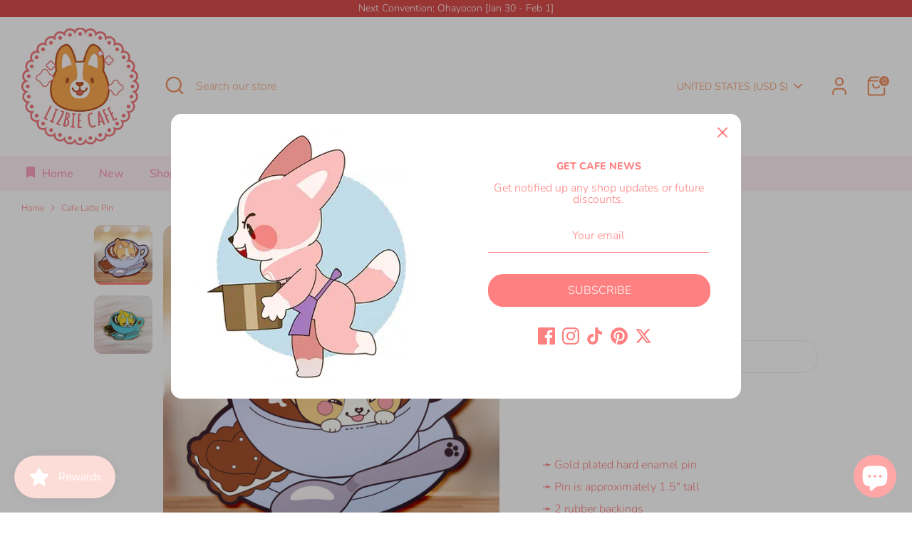

--- FILE ---
content_type: text/plain; charset=utf-8
request_url: https://d-ipv6.mmapiws.com/ant_squire
body_size: 152
content:
lizbiecafe.com;019bcf5d-dc89-73fb-8192-3fd7137027f0:09ce17ec141a7659955c8ef0832c4dc90ca03165

--- FILE ---
content_type: text/javascript; charset=utf-8
request_url: https://lizbiecafe.com/products/cafe-latte.js
body_size: 613
content:
{"id":5903989342374,"title":"Cafe Latte Pin","handle":"cafe-latte","description":"\u003cp data-mce-fragment=\"1\"\u003e➛ Gold plated hard enamel pin\u003c\/p\u003e\n\u003cp data-mce-fragment=\"1\"\u003e➛ Pin is approximately 1.5\" tall\u003c\/p\u003e\n\u003cp data-mce-fragment=\"1\"\u003e➛ 2 rubber backings\u003c\/p\u003e\n\u003cp data-mce-fragment=\"1\"\u003e➛ Back stamp for authenticity \u003cbr\u003e\u003c\/p\u003e\n\u003cp data-mce-fragment=\"1\"\u003e➛ Colors may vary between your monitor's colors and the physical product\u003c\/p\u003e\n\u003cp data-mce-fragment=\"1\"\u003e \u003c\/p\u003e\n\u003cp data-mce-fragment=\"1\"\u003e\u003ca href=\"https:\/\/lizbiecafe.com\/pages\/pin-grading\" data-mce-href=\"https:\/\/lizbiecafe.com\/pages\/pin-grading\"\u003ePin Grading?\u003c\/a\u003e\u003c\/p\u003e","published_at":"2020-11-02T21:11:13-06:00","created_at":"2020-11-02T21:11:13-06:00","vendor":"Lizbie Cafe","type":"","tags":["animal","coffee","pin","pin club"],"price":1400,"price_min":1400,"price_max":1800,"available":false,"price_varies":true,"compare_at_price":null,"compare_at_price_min":0,"compare_at_price_max":0,"compare_at_price_varies":false,"variants":[{"id":36905620308134,"title":"Seconds","option1":"Seconds","option2":null,"option3":null,"sku":"cafelatte-seconds-pin","requires_shipping":true,"taxable":true,"featured_image":null,"available":false,"name":"Cafe Latte Pin - Seconds","public_title":"Seconds","options":["Seconds"],"price":1400,"weight":45,"compare_at_price":null,"inventory_management":"shopify","barcode":"","requires_selling_plan":false,"selling_plan_allocations":[]},{"id":36905620340902,"title":"Standard","option1":"Standard","option2":null,"option3":null,"sku":"cafelatte-pin","requires_shipping":true,"taxable":true,"featured_image":null,"available":false,"name":"Cafe Latte Pin - Standard","public_title":"Standard","options":["Standard"],"price":1800,"weight":45,"compare_at_price":null,"inventory_management":"shopify","barcode":"","requires_selling_plan":false,"selling_plan_allocations":[]}],"images":["\/\/cdn.shopify.com\/s\/files\/1\/0442\/6924\/0486\/products\/sept.png?v=1604459208","\/\/cdn.shopify.com\/s\/files\/1\/0442\/6924\/0486\/products\/20201102_205648_829.jpg?v=1604373078"],"featured_image":"\/\/cdn.shopify.com\/s\/files\/1\/0442\/6924\/0486\/products\/sept.png?v=1604459208","options":[{"name":"Style","position":1,"values":["Seconds","Standard"]}],"url":"\/products\/cafe-latte","media":[{"alt":null,"id":13455196487846,"position":1,"preview_image":{"aspect_ratio":0.968,"height":2232,"width":2160,"src":"https:\/\/cdn.shopify.com\/s\/files\/1\/0442\/6924\/0486\/products\/sept.png?v=1604459208"},"aspect_ratio":0.968,"height":2232,"media_type":"image","src":"https:\/\/cdn.shopify.com\/s\/files\/1\/0442\/6924\/0486\/products\/sept.png?v=1604459208","width":2160},{"alt":null,"id":13438472945830,"position":2,"preview_image":{"aspect_ratio":1.0,"height":960,"width":960,"src":"https:\/\/cdn.shopify.com\/s\/files\/1\/0442\/6924\/0486\/products\/20201102_205648_829.jpg?v=1604373078"},"aspect_ratio":1.0,"height":960,"media_type":"image","src":"https:\/\/cdn.shopify.com\/s\/files\/1\/0442\/6924\/0486\/products\/20201102_205648_829.jpg?v=1604373078","width":960}],"requires_selling_plan":false,"selling_plan_groups":[]}